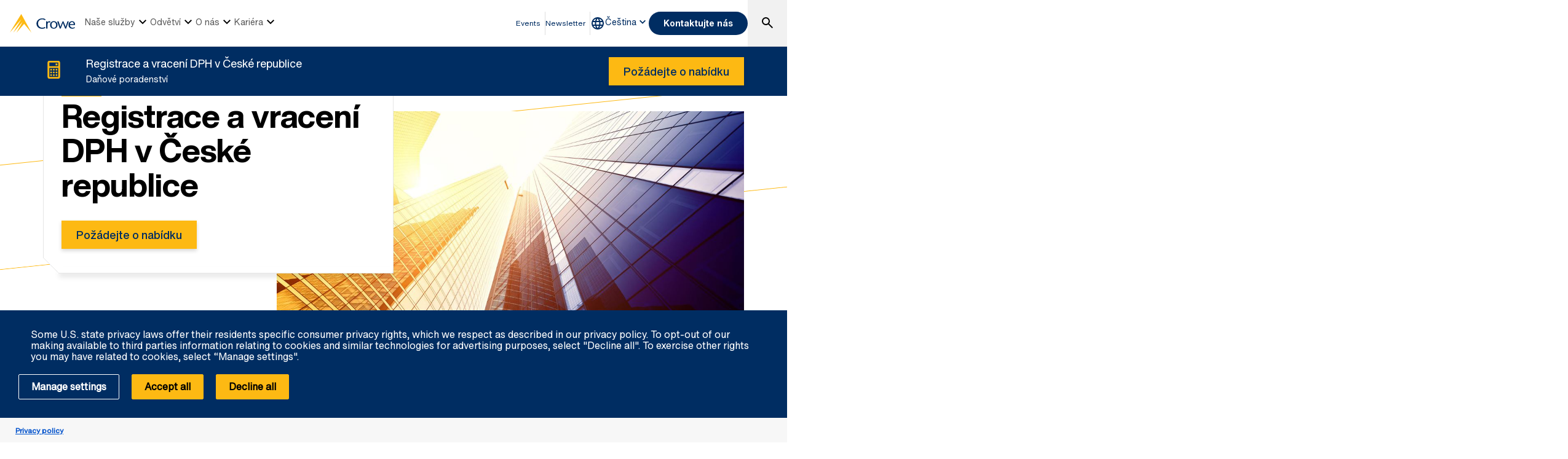

--- FILE ---
content_type: text/html; charset=utf-8
request_url: https://www.crowe.com/cz/cs-cz/nase-sluzby/dane/registrace-a-vraceni-dph-v-ceske-republice
body_size: 14838
content:



<!DOCTYPE html>
<html lang="cs-CZ" data-dir="ltr" class="wf-active wf-loading" data-context-site="crowehorwathcz_cs-cz" data-context-id="{C688A5B9-4BF0-461A-800C-6098EF9AEF58}">
<head>

        <title>Registrace a vracen&#237; DPH v Česk&#233; republice | Crowe Česk&#225; republika</title>
        <meta http-equiv="content-type" content="text/html; charset=utf-8" />
        <meta http-equiv="X-UA-Compatible" content="IE=edge">
        <meta name="viewport" content="width=device-width, initial-scale=1.0" />



    <meta id="robots" name="robots" content="INDEX,FOLLOW,NOODP" />
    <link rel="canonical" href="https://www.crowe.com/cz/cs-cz/nase-sluzby/dane/registrace-a-vraceni-dph-v-ceske-republice" />

<!-- If we have more than 1 language and canonical is either empty or self referencing then we can add hreflang-->
    <!-- Only show href if searchable -->
                    <link rel="alternate" hreflang="cs-cz" href="https://www.crowe.com/cz/cs-cz/nase-sluzby/dane/registrace-a-vraceni-dph-v-ceske-republice" />
                    <link rel="alternate" hreflang="x-default" href="https://www.crowe.com/cz/services/tax/vat-registration-and-recovery-in-czech-republic" />
                    <link rel="alternate" hreflang="en-gb" href="https://www.crowe.com/cz/services/tax/vat-registration-and-recovery-in-czech-republic" />
<!-- Schema.org markup for Google+ -->
<meta itemprop="name" content="Registrace a vracen&#237; DPH v Česk&#233; republice | Crowe Česk&#225; republika" />
    <meta itemprop="image" content="https://www.crowe.com/cz/cs-cz/-/media/crowe/shared/logos/logo-dark.svg?rev=4e060045875845e395188c73dbffca3d" />
<meta itemprop="url" content="https://www.crowe.com/cz/cs-cz/nase-sluzby/dane/registrace-a-vraceni-dph-v-ceske-republice" />
<!-- Twitter Card data -->
<meta name="twitter:card" content="summary_large_image" />
    <meta name="twitter:site" content="Crowe Czech Republic" />
<meta name="twitter:title" content="Registrace a vracen&#237; DPH v Česk&#233; republice | Crowe Česk&#225; republika" />
    <meta name="twitter:image:src" content="https://www.crowe.com/cz/cs-cz/-/media/crowe/shared/logos/logo-dark.svg?rev=4e060045875845e395188c73dbffca3d" />
<!-- Open Graph data -->
    <meta property="og:site_name" content="Crowe" />
<meta property="og:title" content="Registrace a vracen&#237; DPH v Česk&#233; republice | Crowe Česk&#225; republika" />
<meta property="og:url" content="https://www.crowe.com/cz/cs-cz/nase-sluzby/dane/registrace-a-vraceni-dph-v-ceske-republice" />
    <meta property="og:image" content="https://www.crowe.com/cz/cs-cz/-/media/crowe/shared/logos/logo-dark.svg?rev=4e060045875845e395188c73dbffca3d" />
        <meta property="og:image:width" content="106" />
        <meta property="og:image:height" content="30" />


    <link rel="icon" type="image/x-icon" href="/favicon.ico" />


                <link rel="stylesheet" href="/assets/css/global-theme.min.css?q=2746ce2acdba8d8f8fbdb90c2c64107b" />
                <script src="/assets/js/global-theme-lazyload.min.js?q=6afdeab8a49cfab7508899453ac9843d"></script>




        <script type="text/javascript" async="async" src="https://consent.trustarc.com/v2/notice/toea4o"></script>
                <script>
                window.dataLayer = window.dataLayer || [];
                function gtag() { dataLayer.push(arguments); }

                gtag('js', new Date());
                gtag('config', 'GTM-T3PK6LF ');
                gtag('set', 'developer_id.dNTIxZG', true);
                // TODO: Can be changed according to customer's need and according to the configuration
                gtag('set', 'ads_data_redaction', true);
                gtag('set', 'url_passthrough', true);


                //Consent Mode Status
                const ConsentType = {
                    DENIED: 'denied',
                    GRANTED: 'granted',
                };

                const convertBooleanToGrantedOrDenied = (boolean) => boolean ? ConsentType.GRANTED : ConsentType.DENIED;


                /*
                TODO: This is where you can configure the Google Consent Mode, map the CMP categorisation and the default values for the consent initialization
                Google recommends commenting our consent types that you are not going to use.
                */

                const domain = 'toea4o';

                // Bucket Mapping
                const REQUIRED = 1;
                const FUNCTIONAL = 2;
                const ADVERTISING = 3;

                const consentTypesMapped = {
                    'ad_storage': ADVERTISING,
                    'ad_user_data': ADVERTISING,
                    'ad_personalization': FUNCTIONAL,
                    'analytics_storage': FUNCTIONAL,
                    'functionality_storage': FUNCTIONAL,
                    'personalization_storage': FUNCTIONAL,
                    'security_storage': REQUIRED
                }

                const getConsentState = (prefCookie) => {
                    var consentStates = {};

                    var noticeBehavior = window.truste.util.readCookie("notice_behavior");

                    /*
                    TODO: Can be changed according to customer's need and according to the configuration
                    */
                    var impliedLocation = noticeBehavior && noticeBehavior.includes("na");

                    for (const consentType in consentTypesMapped) {
                        var id = consentTypesMapped[consentType];

                        if (prefCookie && !prefCookie.includes(0)) {
                            console.log("Existing consent..");
                            consentStates[consentType] = convertBooleanToGrantedOrDenied(prefCookie && prefCookie.includes(id));
                        } else {
                            console.log("Non Existing consent..");
                            consentStates[consentType] = convertBooleanToGrantedOrDenied(impliedLocation);
                        }
                    }

                    consentStates['wait_for_update'] = 500;
                    console.log(consentStates);
                    return consentStates;
                };
                /*
                    Helper function to submit a GCM event based on user's preferences on TrustArc's Script
                    consent: The consent object will be an array of values [1, 2, 3, n] as 1 being if the user
                                consented to required, 2 to function, ... etc
                    This function needs to be customized according to the customer's needed mapping.
                    Ex: 'ad_storage': returnGrantedOrDenied(advertisingAccepted) is being mapped to advertising.
                        if we were to map it to functional instead, we just need to change the bucket variable it's looking at.
                */
                var runOnceGCM = 0;
                function handleConsentDecisionForGCM(consent) {


                    //This code initializes the consent mode
                    const consentStates = getConsentState(consent.consentDecision);
                    var defaultOrUpdate;
                    if (runOnceGCM == 0) {
                        defaultOrUpdate = 'default';
                        runOnceGCM++;
                    } else {
                        console.log('consent is being updated');
                        defaultOrUpdate = 'update';
                    }

                    console.log(consentStates);

                    //Once consent is changed, we will send an update
                    gtag('consent', defaultOrUpdate, consentStates);
                }


                // This code is responsible for listening to any consent changes trough TrustArc's CCM Instance
                // And pushing the consent changes to the dataLayer according to the customer's consent mapping
                // This is for the intial load. If the user has a consent different from the default values, this is to push an update to the datalayer
                // Once the CCM loads.
                var interval = setInterval(() => {
                    if (window.truste) {
                        var consentDecision = truste.cma.callApi("getGDPRConsentDecision", domain);
                        handleConsentDecisionForGCM(consentDecision);
                        clearInterval(interval);
                        console.log("running once...");
                    }
                }, 100);


                // Start listening to when users submit their preferences
                window.addEventListener("message", (event) => {
                    let eventDataJson = null;
                    // We only care about TrustArc Events at this point. And TrustArc's even it encoded in JSON
                    try {
                        eventDataJson = JSON.parse(event.data);
                    } catch {
                        // Some other event that is not JSON.
                        // TrustArc encodes the data as JSON
                        // console.log(event.data);
                    }

                    // Safeguard to make sure we are only getting events from TrustArc
                    if (eventDataJson && eventDataJson.source === "preference_manager") {
                        // Means that the user has submited their preferences
                        if (eventDataJson.message === "submit_preferences") {
                            console.log("Event Data: ", eventDataJson);
                            // Waiting half a second to make sure user's preferences are reflected.
                            setTimeout(() => {
                                var consentDecision = truste.cma.callApi("getGDPRConsentDecision", domain);
                                console.log("Consent Decision: ", consentDecision);
                                handleConsentDecisionForGCM(consentDecision);
                            }, 500);
                        }
                    }
                }, false);
                </script>


    <!-- Google Tag Manager -->
    <script>
        (function(w,d,s,l,i){w[l]=w[l]||[];w[l].push({'gtm.start':
        new Date().getTime(),event:'gtm.js'});var f=d.getElementsByTagName(s)[0],
        j=d.createElement(s),dl=l!='dataLayer'?'&l='+l:'';j.async=true;j.src=
        'https://www.googletagmanager.com/gtm.js?id='+i+dl;f.parentNode.insertBefore(j,f);
        })(window, document, 'script', 'dataLayer', 'GTM-T3PK6LF ');
    </script>
    <!-- End Google Tag Manager -->




        <script type='application/ld+json'>
            {
  "@context": "https://schema.org",
  "@graph": [
    {
      "@type": "BreadcrumbList",
      "itemListElement": [
        {
          "@type": "ListItem",
          "position": "1",
          "name": "Crowe Česká republika",
          "item": "https://www.crowe.com/cz/cs-cz"
        },
        {
          "@type": "ListItem",
          "position": "2",
          "name": "Služby",
          "item": "https://www.crowe.com/cz/cs-cz/nase-sluzby"
        },
        {
          "@type": "ListItem",
          "position": "3",
          "name": "Daně",
          "item": "https://www.crowe.com/cz/cs-cz/nase-sluzby/dane"
        },
        {
          "@type": "ListItem",
          "position": "4",
          "name": "Registrace a vracení DPH v České republice",
          "item": "https://www.crowe.com/cz/cs-cz/nase-sluzby/dane/registrace-a-vraceni-dph-v-ceske-republice"
        }
      ]
    }
  ]
}
        </script>


</head>
<body  >


        <div id="consent-banner" style="position: fixed; bottom: 0px; width: 100%; z-index: 999999;"></div>

    <div style="direction: ltr;" dir="ltr">

        <div class="content-access__overlay">
            

    <link rel="stylesheet" property="stylesheet" href="/assets/css/modules/MegaNav/MegaNav.min.css?q=28c51312ebc39797417b7cf51311f985">
<header class="sd full-width-container">
	<div class="header header__wrapper" id="SDMegaNav">
		<button class="header__hamburger-icon" aria-label="Main Menu Toggle"><div class="bar">

		</div><div class="bar">

		</div><div class="bar">

		</div></button><div class="header__main-menu__logo">
			<a href="/cz/cs-cz" title="Crowe"><svg preserveaspectratio="xMinYMid meet" width="106" height="30" xmlns="http://www.w3.org/2000/svg" viewbox="0 0 106 30" enable-background="new 0 0 106 30" role="img" aria-label="Crowe Logo"><g fill="#002d62"><path d="m57.2 9.9c-1.3-.9-2.9-1.4-4.5-1.4-4.3 0-6.8 2.9-6.8 6.7 0 4.1 3 6.9 6.8 6.9 1.5 0 3.1-.4 4.4-1.2l.9 1.4c-1.6 1-3.5 1.5-5.4 1.5-6.2 0-9.3-4-9.3-8.5 0-4.1 3.4-8.4 9.6-8.4 1.9 0 3.8.5 5.3 1.7l-1 1.3"></path><path d="m61.4 13.2l.9-.9c.5-.5 1.1-.8 1.8-.9.8.1 1.5.5 2 1.1l-1 1.4c-.5-.3-1.1-.5-1.7-.5-1.1 0-2.1 1.1-2.1 3.7v6.3h-2.2v-11.6h2.2l.1 1.4"></path><path d="m65.4 17.5c-.1-3.2 2.5-6 5.8-6.1 3.3-.1 6.2 2.4 6.3 5.7 0 .1 0 .3 0 .4 0 3.6-2.4 6.2-6.1 6.2s-6-2.6-6-6.2m2.4 0c0 2.2.8 4.8 3.7 4.8 2.9 0 3.7-2.6 3.7-4.8s-1-4.5-3.8-4.5c-2.8 0-3.7 2.4-3.6 4.5"></path><path d="m87.2 11.8c1.2 2.8 2.4 5.6 3.6 8.9 1-3.4 2-6.3 3-9.1l2 .3-4.3 11.6h-1.5c-1.2-2.9-2.5-5.8-3.7-9.1-1.2 3.3-2.3 6.2-3.6 9.1h-1.4l-4.3-11.4 2.2-.5c1 2.9 2 5.7 3 9.1 1.2-3.3 2.4-6.1 3.6-8.9"></path><path d="m97.7 17.7c-.1 2.3 1.7 4.3 4.2 4.5 1.2 0 2.4-.4 3.4-1l.6 1.1c-1.2.8-2.6 1.3-4.1 1.4-3.8 0-6.4-2.2-6.4-6.3-.2-3.1 2.2-5.7 5.4-5.9.2 0 .3 0 .5 0 3.7 0 5 3.2 4.8 6.3h-8.4zm6.2-1.4c0-1.8-.8-3.4-2.7-3.4-1.9 0-3.4 1.4-3.4 3.2 0 0 0 .1 0 .1h6.1z"></path></g><path d="m18.8.2c0-.1-.1-.1-.2-.2-.1 0-.2.1-.2.1l-18.3 29.7c-.1.1-.1.2-.1.2s.1 0 .1-.1l18.2-21.1c.1-.1.1-.1.1-.1s0 .1-.1.2l-12.6 21c0 0 0 .1 0 .1 0 0 .1 0 .1-.1l14.8-17.3c.1-.1.1-.1.1-.1s0 .1-.1.2l-9.6 17.1c0 .1 0 .2 0 .2 0 0 .1 0 .1-.1l11.8-13.7c.1-.2.2-.2.3-.2.1 0 .2.1.3.1l11.5 13.8c0 .1.1.1.1.1 0 0 0-.1-.1-.2l-16.2-29.6" fill="#fdb913"></path></svg></a>
		</div><nav class="header__main-navigation" role="navigation" aria-label="Main Navigation">
			<ul role="menubar" aria-hidden="false">
				<li role="menuitem"><button class="main-nav-link" aria-haspopup="true">Naše služby<svg xmlns="http://www.w3.org/2000/svg" height="24px" viewBox="0 -960 960 960" width="24px"><path d="M480-344 240-584l56-56 184 184 184-184 56 56-240 240Z"></path></svg></button><div class="header__main-navigation__dropdown">
					<div class="header__main-navigation__dropdown__inner full-width-container tabs-container bg__grey-300">
						<button class="header__main-navigation__dropdown__inner__close">close</button><div class="header__main-navigation__dropdown__inner__top-nav bg__primary-radial-gradient">
							<ul class="tabs-list" role="tablist">
								<li role="presentation"><a class="tabs-button" id="tab-3723FD924625457C8F1440BAE2EAEBA8-F41DED9448D046C6B581995775748890-1-1" href="#tabpanel-3723FD924625457C8F1440BAE2EAEBA8-F41DED9448D046C6B581995775748890-1-1" role="tab" aria-selected="false" tabindex="0">Naše služby</a></li>
							</ul><div class="header__main-navigation__dropdown__inner__top-nav__ctas">
								<a class="text-link-arrow" title="Naše služby" href="https://www.crowe.com/cz/cs-cz/nase-sluzby">Naše služby</a>
							</div>
						</div><div class="header__main-navigation__dropdown__inner__center-nav tabs-panel">
							<div id="tabpanel-3723FD924625457C8F1440BAE2EAEBA8-F41DED9448D046C6B581995775748890-1-1" aria-labelledby="tab-3723FD924625457C8F1440BAE2EAEBA8-F41DED9448D046C6B581995775748890-1-1" class="tab-panel-item" role="tabpanel" tabindex="0">
								<div class="header__main-navigation__dropdown__inner__center-nav__link-list">
									<h4 class="header__main-navigation__dropdown__inner__center-nav__link-list__title">
										
									</h4><ul role="menubar">
										<li role="menuitem" class="interior-navigation"><a href="https://www.crowe.com/cz/cs-cz/nase-sluzby/ucetni-sluzby">&#218;četn&#237; služby</a></li><li role="menuitem" class="interior-navigation"><a href="https://www.crowe.com/cz/cs-cz/nase-sluzby/audit">Audit</a></li><li role="menuitem" class="interior-navigation"><a href="https://www.crowe.com/cz/cs-cz/nase-sluzby/esg---poradensk&#233;-služby-v-oblasti-udržitelnosti">ESG</a></li><li role="menuitem" class="interior-navigation"><a href="https://www.crowe.com/cz/cs-cz/nase-sluzby/mzdove-sluzby">Mzdov&#233; &#250;četnictv&#237;</a></li><li role="menuitem" class="interior-navigation"><a href="https://www.crowe.com/cz/cs-cz/nase-sluzby/dane">Daně</a></li><li role="menuitem" class="interior-navigation"><a href="https://www.crowe.com/cz/cs-cz/nase-sluzby/poradenstvi">Poradenstv&#237;</a></li>
									</ul>
								</div>
							</div>
						</div>
					</div>
				</div></li><li role="menuitem"><button class="main-nav-link" aria-haspopup="true">Odvětví<svg xmlns="http://www.w3.org/2000/svg" height="24px" viewBox="0 -960 960 960" width="24px"><path d="M480-344 240-584l56-56 184 184 184-184 56 56-240 240Z"></path></svg></button><div class="header__main-navigation__dropdown">
					<div class="header__main-navigation__dropdown__inner full-width-container tabs-container bg__grey-300">
						<button class="header__main-navigation__dropdown__inner__close">close</button><div class="header__main-navigation__dropdown__inner__top-nav bg__primary-radial-gradient">
							<ul class="tabs-list" role="tablist">
								<li role="presentation"><a class="tabs-button" id="tab-08BDDF81AB454E4B86407196D8672A07-DCC16014C4474D2C9BE2784A36B5F8E4-2-1" href="#tabpanel-08BDDF81AB454E4B86407196D8672A07-DCC16014C4474D2C9BE2784A36B5F8E4-2-1" role="tab" aria-selected="false" tabindex="0">Odvětví</a></li>
							</ul><div class="header__main-navigation__dropdown__inner__top-nav__ctas">
								<a class="text-link-arrow" title="Odvětví" href="https://www.crowe.com/cz/cs-cz/odvetvi">Odvětv&#237;</a>
							</div>
						</div><div class="header__main-navigation__dropdown__inner__center-nav tabs-panel">
							<div id="tabpanel-08BDDF81AB454E4B86407196D8672A07-DCC16014C4474D2C9BE2784A36B5F8E4-2-1" aria-labelledby="tab-08BDDF81AB454E4B86407196D8672A07-DCC16014C4474D2C9BE2784A36B5F8E4-2-1" class="tab-panel-item" role="tabpanel" tabindex="0">
								<div class="header__main-navigation__dropdown__inner__center-nav__link-list">
									<h4 class="header__main-navigation__dropdown__inner__center-nav__link-list__title">
										
									</h4><ul role="menubar">
										<li role="menuitem" class="interior-navigation"><a href="https://www.crowe.com/cz/cs-cz/odvetvi">Naše odvětv&#237;</a></li>
									</ul>
								</div>
							</div>
						</div>
					</div>
				</div></li><li role="menuitem"><button class="main-nav-link" aria-haspopup="true">O nás<svg xmlns="http://www.w3.org/2000/svg" height="24px" viewBox="0 -960 960 960" width="24px"><path d="M480-344 240-584l56-56 184 184 184-184 56 56-240 240Z"></path></svg></button><div class="header__main-navigation__dropdown">
					<div class="header__main-navigation__dropdown__inner full-width-container tabs-container bg__grey-300">
						<button class="header__main-navigation__dropdown__inner__close">close</button><div class="header__main-navigation__dropdown__inner__top-nav bg__primary-radial-gradient">
							<ul class="tabs-list" role="tablist">
								<li role="presentation"><a class="tabs-button" id="tab-B80D65ADF95D461283009CD6A492C249-56E38ABE1C6845AC850F77782D58F63B-3-1" href="#tabpanel-B80D65ADF95D461283009CD6A492C249-56E38ABE1C6845AC850F77782D58F63B-3-1" role="tab" aria-selected="false" tabindex="0">O nás</a></li>
							</ul><div class="header__main-navigation__dropdown__inner__top-nav__ctas">
								<a class="text-link-arrow" title="O nás" href="https://www.crowe.com/cz/cs-cz/o-nas">O n&#225;s</a>
							</div>
						</div><div class="header__main-navigation__dropdown__inner__center-nav tabs-panel">
							<div id="tabpanel-B80D65ADF95D461283009CD6A492C249-56E38ABE1C6845AC850F77782D58F63B-3-1" aria-labelledby="tab-B80D65ADF95D461283009CD6A492C249-56E38ABE1C6845AC850F77782D58F63B-3-1" class="tab-panel-item" role="tabpanel" tabindex="0">
								<div class="header__main-navigation__dropdown__inner__center-nav__link-list">
									<h4 class="header__main-navigation__dropdown__inner__center-nav__link-list__title">
										
									</h4><ul role="menubar">
										<li role="menuitem" class="interior-navigation"><a title="Crowe Global" href="https://www.crowe.com/cz/cs-cz/o-nas/crowe-global">Crowe Global</a></li><li role="menuitem" class="interior-navigation"><a href="https://www.crowe.com/cz/cs-cz/o-nas/nase-kancelare">Crowe Česk&#225; republika</a></li><li role="menuitem" class="interior-navigation"><a href="https://www.crowe.com/cz/cs-cz/o-nas/nasi-lide">Naši lid&#233;</a></li>
									</ul>
								</div>
							</div>
						</div>
					</div>
				</div></li><li role="menuitem"><button class="main-nav-link" aria-haspopup="true">Kariéra<svg xmlns="http://www.w3.org/2000/svg" height="24px" viewBox="0 -960 960 960" width="24px"><path d="M480-344 240-584l56-56 184 184 184-184 56 56-240 240Z"></path></svg></button><div class="header__main-navigation__dropdown">
					<div class="header__main-navigation__dropdown__inner full-width-container tabs-container bg__grey-300">
						<button class="header__main-navigation__dropdown__inner__close">close</button><div class="header__main-navigation__dropdown__inner__top-nav bg__primary-radial-gradient">
							<ul class="tabs-list" role="tablist">
								<li role="presentation"><a class="tabs-button" id="tab-52D44349DE164783940AB0B82A549889-938E9A29612E46A88906EB5C5FAF53E1-4-1" href="#tabpanel-52D44349DE164783940AB0B82A549889-938E9A29612E46A88906EB5C5FAF53E1-4-1" role="tab" aria-selected="false" tabindex="0">Kariéra</a></li>
							</ul><div class="header__main-navigation__dropdown__inner__top-nav__ctas">
								<a class="text-link-arrow" title="Kariéra" href="https://www.crowe.com/cz/cs-cz/kariera">Kari&#233;ra</a>
							</div>
						</div><div class="header__main-navigation__dropdown__inner__center-nav tabs-panel">
							<div id="tabpanel-52D44349DE164783940AB0B82A549889-938E9A29612E46A88906EB5C5FAF53E1-4-1" aria-labelledby="tab-52D44349DE164783940AB0B82A549889-938E9A29612E46A88906EB5C5FAF53E1-4-1" class="tab-panel-item" role="tabpanel" tabindex="0">
								<div class="header__main-navigation__dropdown__inner__center-nav__link-list">
									<h4 class="header__main-navigation__dropdown__inner__center-nav__link-list__title">
										
									</h4><ul role="menubar">
										<li role="menuitem" class="interior-navigation"><a href="https://www.crowe.com/cz/cs-cz/kariera">Přidejte se k t&#253;mu Crowe</a></li>
									</ul>
								</div>
							</div>
						</div>
					</div>
				</div></li>
			</ul>
		</nav><div class="header__utility-links" role="menubar">
			<a href="https://www.crowe.com/cz/cs-cz/events" title="Events" role="menuitem" class="utility-link ">Events</a><a href="https://www.crowe.com/cz/cs-cz/news" title="Newsletter" role="menuitem" class="utility-link ">Newsletter</a>
		</div><button title="Global Directory" aria-haspopup="true" class="header__location-selector"><svg xmlns="http://www.w3.org/2000/svg" width="24" height="24" viewbox="0 0 24 24" fill="none" role="img" aria-label="global directory icon">
	<path d="M11.99 2C6.47 2 2 6.48 2 12C2 17.52 6.47 22 11.99 22C17.52 22 22 17.52 22 12C22 6.48 17.52 2 11.99 2ZM18.92 8H15.97C15.65 6.75 15.19 5.55 14.59 4.44C16.43 5.07 17.96 6.35 18.92 8ZM12 4.04C12.83 5.24 13.48 6.57 13.91 8H10.09C10.52 6.57 11.17 5.24 12 4.04ZM4.26 14C4.1 13.36 4 12.69 4 12C4 11.31 4.1 10.64 4.26 10H7.64C7.56 10.66 7.5 11.32 7.5 12C7.5 12.68 7.56 13.34 7.64 14H4.26ZM5.08 16H8.03C8.35 17.25 8.81 18.45 9.41 19.56C7.57 18.93 6.04 17.66 5.08 16ZM8.03 8H5.08C6.04 6.34 7.57 5.07 9.41 4.44C8.81 5.55 8.35 6.75 8.03 8ZM12 19.96C11.17 18.76 10.52 17.43 10.09 16H13.91C13.48 17.43 12.83 18.76 12 19.96ZM14.34 14H9.66C9.57 13.34 9.5 12.68 9.5 12C9.5 11.32 9.57 10.65 9.66 10H14.34C14.43 10.65 14.5 11.32 14.5 12C14.5 12.68 14.43 13.34 14.34 14ZM14.59 19.56C15.19 18.45 15.65 17.25 15.97 16H18.92C17.96 17.65 16.43 18.93 14.59 19.56ZM16.36 14C16.44 13.34 16.5 12.68 16.5 12C16.5 11.32 16.44 10.66 16.36 10H19.74C19.9 10.64 20 11.31 20 12C20 12.69 19.9 13.36 19.74 14H16.36Z" fill="#002D62"></path>
</svg></button><div class="header__location-selector__dropdown">
			<div class="header__location-selector__dropdown__inner">
<div class="locations__utility-links">
<a href="/global" class="locations__global-site">Global Site</a>
<button class="locations__close">
<em class="material-icons">close</em>
</button>
</div>
<div class="locations__region-wrapper tabs-container">
<ul class="locations__regions-wrapper tabs-list">
    <li class="locations__region" style="order: 1;"><a class="tabs-button h4 active" id="tab0-1" href="#tabAmericas0">Americas</a></li>
    <li class="locations__region" style="order: 3;"><a class="tabs-button h4" id="tab0-2" href="#tabAsia0">Asia Pacific</a></li>
    <li class="locations__region" style="order: 5;"><a class="tabs-button h4" id="tab0-3" href="#tabEurope0">Europe</a></li>
    <li class="locations__region" style="order: 7;"><a class="tabs-button h4" id="tab0-4" href="#tabMiddleEastAfrica0">Middle East and Africa</a></li>
</ul>
<div class="locations__countries-wrapper tabs__panels">
<div id="tabAmericas0" class="locations__countries" aria-labelledby="tab0-1" style="order: 2;">
<div class="locations__countries__inner">
<a href="/ar" target="_self">Argentina</a>
<a href="/cw" target="_self">Aruba</a>
<a href="/bb" target="_self">Barbados</a>
<a href="/bo" target="_self">Bolivia</a>
<a href="/br" target="_self">Brazil</a>
<a href="/ca" target="_self">Canada</a>
<a href="/ky" target="_self">Cayman Islands</a>
<a href="/cl" target="_self">Chile</a>
<a href="/co" target="_self">Colombia</a>
<a href="/cr" target="_self">Costa Rica</a>
<a href="/cw" target="_self">Curacao</a>
<a href="/sv" target="_self">El Salvador</a>
<a href="/gt" target="_self">Guatemala</a>
<a href="/hn" target="_self">Honduras</a>
<a href="/mx" target="_self">Mexico</a>
<a href="/py" target="_self">Paraguay</a>
<a href="/pe" target="_self">Peru</a>
<a href="/pr" target="_self">Puerto Rico</a>
<a href="/cw" target="_self">Saint Martin</a>
<a href="/sr" target="_self">Suriname</a>
<a href="/" target="_self">United States</a>
<a href="/uy" target="_self">Uruguay</a>
<a href="/ve" target="_self">Venezuela</a>
</div>
</div>
<div id="tabAsia0" class="locations__countries" aria-labelledby="tab0-2" style="order: 4;">
<div class="locations__countries__inner">
<a href="/au" target="_self">Australia</a>
<a href="/kh" target="_self">Cambodia</a>
<a href="/cn" target="_self">China</a>
<a href="/hw" target="_self">Hawaii</a>
<a href="/hk" target="_self">Hong Kong</a>
<a href="/in" target="_self">India</a>
<a href="/id" target="_self">Indonesia</a>
<a href="/jp" target="_self">Japan</a>
<a href="/mo" target="_self">Macau</a>
<a href="/my" target="_self">Malaysia</a>
<a href="/mv" target="_self">Maldives</a>
<a href="/mn" target="_self">Mongolia</a>
<a href="/mm" target="_self">Myanmar</a>
<a href="/np" target="_self">Nepal</a>
<a href="/nz" target="_self">New Zealand</a>
<a href="/pk" target="_self">Pakistan</a>
<a href="/ph" target="_self">Philippines</a>
<a href="/sg" target="_self">Singapore</a>
<a href="/kr" target="_self">South Korea</a>
<a href="/lk" target="_self">Sri Lanka</a>
<a href="/tw" target="_self">Taiwan</a>
<a href="/th" target="_self">Thailand</a>
<a href="/vn" target="_self">Vietnam</a>
</div>
</div>
<div id="tabEurope0" class="locations__countries" aria-labelledby="tab0-3" style="order: 6;">
<div class="locations__countries__inner">
<a href="/al" target="_self">Albania</a>
<a href="/ad" target="_self">Andorra</a>
<a href="/am" target="_self">Armenia</a>
<a href="/at" target="_self">Austria</a>
<a href="/az" target="_self">Azerbaijan</a>
<a href="/be" target="_self">Belgium</a>
<a href="/bg" target="_self">Bulgaria</a>
<a href="/hr" target="_self">Croatia</a>
<a href="/cy" target="_self">Cyprus</a>
<a href="/cz" target="_self">Czech Republic</a>
<a href="/dk" target="_self">Denmark</a>
<a href="/ee" target="_self">Estonia</a>
<a href="/fi" target="_self">Finland</a>
<a href="/fr" target="_self">France</a>
<a href="/ge" target="_self">Georgia</a>
<a href="/de" target="_self">Germany</a>
<a href="/gr" target="_self">Greece</a>
<a href="/hu" target="_self">Hungary</a>
<a href="/ie" target="_self">Ireland</a>
<a href="/it" target="_self">Italy</a>
<a href="/kz" target="_self">Kazakhstan</a>
<a href="/ks" target="_self">Kosovo</a>
<a href="/lv" target="_self">Latvia</a>
<a href="/lt" target="_self">Lithuania</a>
<a href="/lu" target="_self">Luxembourg</a>
<a href="/mt" target="_self">Malta</a>
<a href="/md" target="_self">Moldova</a>
<a href="/nl" target="_self">Netherlands</a>
<a href="/no" target="_self">Norway</a>
<a href="/pl" target="_self">Poland</a>
<a href="/pt" target="_self">Portugal</a>
<a href="/ro" target="_self">Romania</a>
<a href="/rs" target="_self">Serbia</a>
<a href="/sk" target="_self">Slovakia</a>
<a href="/si" target="_self">Slovenia</a>
<a href="/es" target="_self">Spain</a>
<a href="/se" target="_self">Sweden</a>
<a href="/ch" target="_self">Switzerland</a>
<a href="/tj" target="_self">Tajikistan</a>
<a href="/tr" target="_self">Turkey</a>
<a href="/ua" target="_self">Ukraine</a>
<a href="/uk" target="_self">United Kingdom</a>
<a href="/uz" target="_self">Uzbekistan</a>
</div>
</div>
<div id="tabMiddleEastAfrica0" class="locations__countries" aria-labelledby="tab0-4" style="order: 8;">
<div class="locations__countries__inner">
<a href="/dz" target="_self">Algeria</a>
<a href="/ao" target="_self">Angola</a>
<a href="/bh" target="_self">Bahrain</a>
<a href="/eg" target="_self">Egypt</a>
<a href="/gh" target="_self">Ghana</a>
<a href="/il" target="_self">Israel</a>
<a href="/jo" target="_self">Jordan</a>
<a href="/ke" target="_self">Kenya</a>
<a href="/kw" target="_self">Kuwait</a>
<a href="/lb" target="_self">Lebanon</a>
<a href="/lr" target="_self">Liberia</a>
<a href="/mu" target="_self">Mauritius</a>
<a href="/ma" target="_self">Morocco</a>
<a href="/mz" target="_self">Mozambique</a>
<a href="/ng" target="_self">Nigeria</a>
<a href="/om" target="_self">Oman</a>
<a href="/qa" target="_self">Qatar</a>
<a href="/sa" target="_self">Saudi Arabia</a>
<a href="/sn" target="_self">Senegal</a>
<a href="/sl" target="_self">Sierra Leone</a>
<a href="/za" target="_self">South Africa</a>
<a href="/tz" target="_self">Tanzania</a>
<a href="/tg" target="_self">Togo</a>
<a href="/tn" target="_self">Tunisia</a>
<a href="/ug" target="_self">Uganda</a>
<a href="/ae" target="_self">United Arab Emirates</a>
<a href="/ye" target="_self">Yemen</a>
</div>
</div>
</div>
</div>
</div>
		</div><button class="header__language-selector" aria-haspopup="true" tabindex="0"><span>Čeština</span><svg xmlns="http://www.w3.org/2000/svg" height="24px" viewBox="0 -960 960 960" width="24px"><path d="M480-344 240-584l56-56 184 184 184-184 56 56-240 240Z"></path></svg></button><div class="header__language-selector__dropdown">
			<div class="header__language-selector__dropdown__inner">
				<ul>

				</ul>
			</div>
		</div><button class="header__link-search" role="button" aria-label="search"><i class="material-icons--search active-icon"><svg xmlns="http://www.w3.org/2000/svg" height="24px" viewBox="0 -960 960 960" width="24px"><path d="M784-120 532-372q-30 24-69 38t-83 14q-109 0-184.5-75.5T120-580q0-109 75.5-184.5T380-840q109 0 184.5 75.5T640-580q0 44-14 83t-38 69l252 252-56 56ZM380-400q75 0 127.5-52.5T560-580q0-75-52.5-127.5T380-760q-75 0-127.5 52.5T200-580q0 75 52.5 127.5T380-400Z"></path></svg></i><i class="material-icons--close"><svg xmlns="http://www.w3.org/2000/svg" height="24px" viewBox="0 -960 960 960" width="24px" fill="#ffffff"><path d="m256-200-56-56 224-224-224-224 56-56 224 224 224-224 56 56-224 224 224 224-56 56-224-224-224 224Z"></path></svg></i></button><div class="header__search__dropdown" data-search-page="https://www.crowe.com/cz/cs-cz/search">
			<input class="search__input" placeholder="Search" type="Search" /><button class="search__submit"><i><svg xmlns="http://www.w3.org/2000/svg" height="24px" viewBox="0 -960 960 960" width="24px"><path d="M784-120 532-372q-30 24-69 38t-83 14q-109 0-184.5-75.5T120-580q0-109 75.5-184.5T380-840q109 0 184.5 75.5T640-580q0 44-14 83t-38 69l252 252-56 56ZM380-400q75 0 127.5-52.5T560-580q0-75-52.5-127.5T380-760q-75 0-127.5 52.5T200-580q0 75 52.5 127.5T380-400Z"></path></svg></i></button>
		</div><div class="header__contact-us">
			<a class="button" href="https://www.crowe.com/cz/cs-cz/kontaktujte-nas">Kontaktujte n&#225;s</a>
		</div>
	</div>
</header>    <script src="/assets/js/modules/MegaNav/MegaNav.min.js?q=35a151f6c90b11d6cd1741a77d2f0797"></script>






            


        <link rel="stylesheet" property="stylesheet" href="/assets/css/modules/breadcrumbs/breadcrumbs.min.css?q=2db6e3c331c978d2a68e3043dfcd0c6e">
    <div class="breadcrumb container lazyload lazypreload " data-script="/assets/js/modules/breadcrumbs/breadcrumbs.min.js">
<div class="breadcrumb-link-container">                <a href="https://www.crowe.com/cz/cs-cz">
                    <i class="material-icons">home</i>
                </a>                         <a href="https://www.crowe.com/cz/cs-cz/nase-sluzby">Služby</a>                         <a href="https://www.crowe.com/cz/cs-cz/nase-sluzby/dane">Daně</a> </div>





    </div> 



            

    <div class="hero hero--content-page margin-bottom-60">
        <div class="hero__container">
            <div class="row">
                <div class="col-xs-12">
                    <div class="hero__background hero__background--default">
                        <div class="hero__image">
<picture><source srcset="https://www.crowe.com/cz/cs-cz/-/media/crowe/shared/image-library/content-images/right-to-left/ch-asset-185076988_r2l_lg.jpg?rev=-1&w=470&hash=E79617784B1CF9B7572EF9B27AF38952" media="(max-width: 500px)"></source><source srcset="https://www.crowe.com/cz/cs-cz/-/media/crowe/shared/image-library/content-images/right-to-left/ch-asset-185076988_r2l_lg.jpg?rev=-1&w=738&hash=6D44550574570F062C06328D786672A0" media="(max-width: 991px)"></source><img src="https://www.crowe.com/cz/cs-cz/-/media/crowe/shared/image-library/content-images/right-to-left/ch-asset-185076988_r2l_lg.jpg?rev=-1&w=1140&hash=86E76442DD4F77A650946C89173A2635" class="" alt="Registrace a vracení DPH v České republice" title="Registrace a vracení DPH v České republice" width="1140" height="500"></picture>
                        </div>
                        <div class="hero__corner-box--wrapper">


<div class="hero__corner-box">
    <div class="hero__corner-box__content ">
        <div class='heading-wrapper'><h1 class="hero__heading">Registrace a vracení DPH v České republice</h1></div>

        <div class="hero__content">
            
        </div>
            <div class="hero__link">
                <a class="button" href="https://www.crowe.com/cz/cs-cz/kontaktujte-nas">Pož&#225;dejte o nab&#237;dku</a>
            </div>
    </div>
    <div class="hero__corner-box-shadow">
        <svg>
            <line class="top" x1="26px" y1="0" x2="100%" y2="0" />
            <line class="right" x1="100%" y1="0" x2="100%" y2="100%" />
            <line class="bottom" x1="100%" y1="100%" x2="0" y2="100%" />
            <line class="angle" x1="26px" y1="0" x2="0" y2="26px" />
            <line class="left" x1="0" y1="26px" x2="0" y2="100%" />
        </svg>
    </div>
</div>

                        </div>
                    </div>
                </div>
            </div>
        </div>
    </div>

            
        <div class="cc-productbar lazyload lazypreload cc-productbarposition " data-script="/assets/js/modules/703-product-bar/703-product-bar.min.js?q=69d3a0f47509e07aafedaafb51844013" data-link="/assets/css/modules/703-product-bar/703-product-bar.min.css?q=648293f793637febd1cb0f7aa3abe109">
            <div class="container">
                <div class="row cc-productbar-wrap">
                        <div class="col-md-1">
                            <div class="productbar-icon">
                                <svg fill="#666" xmlns="http://www.w3.org/2000/svg"  width="24" height="24" viewBox="0 0 24 24"><path d="m17 2h-10c-1.103 0-2 .898-2 2v16c0 1.103.897 2 2 2h10c1.104 0 2-.897 2-2v-16c0-1.102-.896-2-2-2m0 2l-.001 4h-9.999v-4h10m-10 16v-10h9.999l-.002 10h-9.997"/><circle cx="9" cy="12" r="1"/><circle cx="12" cy="12" r="1"/><circle cx="15" cy="12" r="1"/><path d="m14 5h2v2h-2z"/><circle cx="9" cy="15" r="1"/><circle cx="12" cy="15" r="1"/><circle cx="15" cy="15" r="1"/><circle cx="9" cy="18" r="1"/><circle cx="12" cy="18" r="1"/><circle cx="15" cy="18" r="1"/></svg>
                            </div>
                        </div>
                    <div class="cc-productbar-content col-md-8 ">
                        <p>Registrace a vracen&#237; DPH v Česk&#233; republice</p>
                        <span class="cc-message ">Daňové poradenství</span>
                    </div>
                    <div class="col-md-3">
                        <div class="cc-compliance pull-right">
                            <a class="button" href="https://www.crowe.com/cz/cs-cz/kontaktujte-nas">Pož&#225;dejte o nab&#237;dku</a>
                        </div>
                    </div>
                </div>
            </div>
        </div>

<div  class="image-with-wrapped-content background--white padding-top-15 padding-bottom-15 black-text " data-link="">
    <div class="container">
        <div class="row">
            <div class="col-xs-12 col-sm-10 col-sm-offset-1  image-with-wrapped-content__wrapper">

                <div class="image-with-wrapped-content__text rich-text black-text">

                    <h2><span style="color: windowtext;">Registrace k DPH v Česk&eacute; republice</span></h2>
<p><span>Každ&yacute; subjekt, kter&yacute; se chce st&aacute;t aktivn&iacute;m pl&aacute;tcem DPH v Česk&eacute; republice, mus&iacute; proj&iacute;t procesem registrace k DPH. Subjekty mohou pož&aacute;dat o registraci k DPH dobrovolně, po doložen&iacute; dokumentace m&aacute; &uacute;řad 30 dnů na vyd&aacute;n&iacute; rozhodnut&iacute;. Nicm&eacute;ně existuj&iacute; situace, kdy se zahraničn&iacute; subjekt, kter&yacute; nem&aacute; v Česk&eacute; republice s&iacute;dlo ani pobočku, mus&iacute; k DPH registrovat povinně.</span></p>
<p><span>Mimo jin&eacute; podl&eacute;haj&iacute; registraci k DPH subjekty, kter&eacute; prodaly zbož&iacute; do Česk&eacute; republiky nebo poskytly služby v Česk&eacute; republice, a d&aacute;le subjekty, kter&eacute; zas&iacute;laj&iacute; zbož&iacute; do Česk&eacute; republiky a jejichž obrat přes&aacute;hl 1 140 000 Kč za 12 po sobě jdouc&iacute;ch měs&iacute;ců. Samotn&yacute; postup registrace k DPH spoč&iacute;v&aacute; ve vyplněn&iacute; př&iacute;slu&scaron;n&eacute; přihl&aacute;&scaron;ky, přiložen&iacute; požadovan&yacute;ch dokladů a zasl&aacute;n&iacute; tohoto souboru elektronicky na česk&yacute; finančn&iacute; &uacute;řad.</span></p>
<h2><span style="color: windowtext;">Registrace DPH v Česk&eacute; republice - jak v&aacute;m můžeme pomoci</span></h2>
<p><span>Bez ohledu na typ registrace k DPH nab&iacute;z&iacute;me podporu při tomto procesu. M&aacute;me zku&scaron;enosti s procesem z&iacute;sk&aacute;n&iacute; česk&eacute;ho registračn&iacute;ho č&iacute;sla k DPH pro zahraničn&iacute; subjekty. Pomůžeme v&aacute;m s př&iacute;pravou potřebn&yacute;ch dokumentů, abychom urychlili proces registrace a z&iacute;sk&aacute;n&iacute; &uacute;ředn&iacute;ho rozhodnut&iacute;.</span></p>
<p><span>Mimoto jsme si vědomi, že kvalita a spr&aacute;vnost připraven&yacute;ch a předložen&yacute;ch dokumentů m&aacute; př&iacute;m&yacute; vliv na vyd&aacute;n&iacute; DIČ. Z tohoto důvodu vždy jedn&aacute;me na z&aacute;kladě pln&eacute; moci, abyste nemuseli jednat s m&iacute;stn&iacute;mi &uacute;řady sami. Jako v&aacute;&scaron; partner zajist&iacute;me dodržov&aacute;n&iacute; m&iacute;stn&iacute;ch předpisů a připrav&iacute;me a předlož&iacute;me v&scaron;echny požadovan&eacute; formul&aacute;ře pro DPH. Zajist&iacute;me, aby cel&eacute; ř&iacute;zen&iacute; proběhlo rychle a efektivně.</span></p>
<h2><span style="color: windowtext;">Vracen&iacute; DPH v Česk&eacute; republice</span></h2>
<p><span>Zahraničn&iacute; subjekty, kteř&iacute; nejsou pl&aacute;tci DPH v Česk&eacute; republice, mohou pož&aacute;dat o vr&aacute;cen&iacute; DPH z Česk&eacute; republiky v souvislosti s n&aacute;klady souvisej&iacute;c&iacute;mi s jejich činnost&iacute;. Ž&aacute;dost o vr&aacute;cen&iacute; česk&eacute; DPH se může t&yacute;kat čtvrtlet&iacute; nebo cel&eacute;ho roku.</span></p>
<p><span>Lhůta pro pod&aacute;n&iacute; ž&aacute;dosti o vr&aacute;cen&iacute; DPH je do dev&iacute;ti měs&iacute;ců od konce kalend&aacute;řn&iacute;ho roku, kter&eacute;ho se ž&aacute;dost t&yacute;k&aacute;. Za zm&iacute;nku tak&eacute; stoj&iacute;, že z&aacute;kladn&iacute; sazba DPH v Česk&eacute; republice čin&iacute; 21 %.</span></p>
<h2><span style="color: windowtext;">Vr&aacute;cen&iacute; DPH v Česk&eacute; republice - jak v&aacute;m můžeme pomoci</span></h2>
<p><span>Nab&iacute;z&iacute;me zahraničn&iacute;m podnikatelsk&yacute;m subjektům, kter&eacute; zaplatily českou DPH, pomoc při jej&iacute;m vym&aacute;h&aacute;n&iacute;. Pomůžeme v&aacute;m ověřit, zda m&aacute;te n&aacute;rok na vr&aacute;cen&iacute; DPH v Česk&eacute; republice. Kromě toho nab&iacute;z&iacute;me podporu tak&eacute; subjektům, kter&eacute; zaplatily DPH v jin&eacute;m člensk&eacute;m st&aacute;tě EU, jsou registrov&aacute;ny jako pl&aacute;tci DPH v Česk&eacute; republice, ale nejsou si jisti, zda mohou ž&aacute;dat o vr&aacute;cen&iacute; t&eacute;to daně.</span></p>
                </div>
            </div>
        </div>
        <div class="row">





        </div>
    </div>
</div>


        <div  class="contextual-contact background--grey black-text padding-top-60 padding-bottom-60 " data-link="">
            <div class="container">
                <div class="row">
                    <div class="col-xs-12 contextual-contact__intro">
                        <div class="h2 contextual-contact__intro__title bar-title--center amber-line-above-title"><p>Kontaktujte našeho odborn&#237;ka</p></div>
                        <div class="contextual-contact__intro__content ">
                            
                        </div>
                        <div class="contextual-contact__intro__link contextual-contact__view-more contextual-contact__view-more--desktop black-text">
                            



<a href="https://www.crowe.com/cz/cs-cz/o-nas/nasi-lide">Naši lid&#233;</a>
                        </div>
                    </div>
                </div>
                



<div class="row">        <div class="col-xs-12 contextual-contact__contact-wrapper">
<div class="contextual-contact__contact">                    <div class="contextual-contact__contact__image">
<img data-src="https://www.crowe.com/cz/cs-cz/-/media/crowe/firms/europe/cz/crowehorwathcz/team/jiri-sindelar_263x394.jpg?h=394&amp;iar=0&amp;mw=263&amp;w=263&amp;rev=645f8bfad70d4246b6852e406577c67a&amp;hash=8C030BF1E48AC0513E571FDFCDB78D90" class="lazyload" alt="Jiri Sindelar" width="263" height="394" />                    </div>
                    <div class="contextual-contact__contact__content">
                        <div class="contextual-contact__contact__full-name">
                            Jiř&#237;&#160;  Šindel&#225;ř
                        </div>

                        <div class="contextual-contact__contact__job-title">

                            Tax Director
                        </div>
                            <div class="contextual-contact__contact__firm">
                                Crowe&#160;
                            </div>
                        <div class="contextual-contact__contact__phone">
                                <a href="tel:+420 606 610 404">+420 606 610 404</a>
                        </div>
                        <div class="contextual-contact__contact__resume">
                                    <a href="https://www.crowe.com/cz/cs-cz/o-nas/nasi-lide/jiri-sindelar">Profile</a>
                        </div>

                        <div class="contextual-contact__contact__social">
<a href="/cdn-cgi/l/email-protection#95f6fafbe1f4f6e1d5f6e7fae2f0bbf6ef" class="material-icons">mail</a>                            <a href="https://www.linkedin.com/in/jiri-sindelar-b0ba40a8/" class="material-icons-custom">&#xe901;</a>                                                                                </div>
                    </div>
</div>        </div>
</div>
                <div class="contextual-contact__view-more contextual-contact__view-more--mobile black-text">
                    



<a href="https://www.crowe.com/cz/cs-cz/o-nas/nasi-lide">Naši lid&#233;</a>
                </div>
            </div>
        </div>

<div  class="image-with-wrapped-content background--white padding-top-15 padding-bottom-15 black-text " data-link="">
    <div class="container">
        <div class="row">
            <div class="col-xs-12 col-sm-10 col-sm-offset-1  image-with-wrapped-content__wrapper">

                <div class="image-with-wrapped-content__text rich-text black-text">

                    <script data-cfasync="false" src="/cdn-cgi/scripts/5c5dd728/cloudflare-static/email-decode.min.js"></script><script type='text/javascript' src='https://poland.advartis.eu/view_webform_v2.js?u=M&webforms_id=l'></script>
                </div>
            </div>
        </div>
        <div class="row">





        </div>
    </div>
</div>


            <section class="bottom-pattern-container padding-top-0">
                <div class="bottom-pattern-container__content"></div>
            </section>

            

    <footer class="footer lazyload lazypreload" data-link="/assets/css/modules/footer/footer.min.css?q=9b588559e1a7e7c4621886638df9ad53">

            <section class="featured">
                
            </section>

    <section class="footer__content">

<div class="footer__social"><div class=""><svg version="1.1" id="Layer_1"
	xmlns="http://www.w3.org/2000/svg"
	xmlns:xlink="http://www.w3.org/1999/xlink" x="0px" y="0px" viewBox="0 0 208 60" style="enable-background:new 0 0 208 60;width: 208px;" xml:space="preserve" role="img" aria-label="Crowe">
	<g>
		<path style="fill:#002D62;" d="M111.9,19.4c-2.5-1.8-5.7-2.7-8.8-2.7c-8.4,0-13.3,5.7-13.3,13.1c0,8,5.9,13.5,13.3,13.5
		                            c2.9,0,6.1-0.8,8.6-2.3l1.8,2.7c-3.1,2-6.8,2.9-10.6,2.9c-12.1,0-18.2-7.8-18.2-16.6c0-8,6.7-16.4,18.8-16.4c3.7,0,7.4,1,10.4,3.3
		                            L111.9,19.4"></path>
		<path style="fill:#002D62;" d="M120.1,25.8l1.8-1.8c1-1,2.2-1.6,3.5-1.8c1.6,0.2,2.9,1,3.9,2.2l-2,2.7c-1-0.6-2.2-1-3.3-1
		                            c-2.2,0-4.1,2.2-4.1,7.2v12.3h-4.3V23.1h4.3L120.1,25.8"></path>
		<path style="fill:#002D62;" d="M127.9,34.2c-0.2-6.3,4.9-11.7,11.3-11.9c6.5-0.2,12.1,4.7,12.3,11.1c0,0.2,0,0.6,0,0.8
		                            c0,7-4.7,12.1-11.9,12.1S127.9,41.3,127.9,34.2 M132.6,34.2c0,4.3,1.6,9.4,7.2,9.4s7.2-5.1,7.2-9.4s-2-8.8-7.4-8.8
		                            S132.4,30.1,132.6,34.2"></path>
		<path style="fill:#002D62;" d="M170.6,23.1c2.3,5.5,4.7,11,7,17.4c2-6.7,3.9-12.3,5.9-17.8l3.9,0.6L179,46H176
		                            c-2.3-5.7-4.9-11.3-7.2-17.8c-2.3,6.5-4.5,12.1-7,17.8H159l-8.4-22.3l4.3-1c2,5.7,3.9,11.1,5.9,17.8c2.3-6.5,4.7-11.9,7-17.4"></path>
		<path style="fill:#002D62;" d="M191.1,34.6c-0.2,4.5,3.3,8.4,8.2,8.8c2.3,0,4.7-0.8,6.7-2l1.2,2.2c-2.3,1.6-5.1,2.5-8,2.7
		                            c-7.4,0-12.5-4.3-12.5-12.3c-0.4-6.1,4.3-11.1,10.6-11.5c0.4,0,0.6,0,1,0c7.2,0,9.8,6.3,9.4,12.3h-16.4V34.6z M203.2,31.9
		                            c0-3.5-1.6-6.7-5.3-6.7s-6.7,2.7-6.7,6.3v0.2h11.9V31.9z"></path>
	</g>
	<path style="fill:#FDB913;" d="M36.8,0.4c0-0.2-0.2-0.2-0.4-0.4C36.2,0,36,0.2,36,0.2L0.2,58.3C0,58.5,0,58.7,0,58.7s0.2,0,0.2-0.2
	                        l35.6-41.3C36,17,36,17,36,17s0,0.2-0.2,0.4L11.1,58.5v0.2c0,0,0.2,0,0.2-0.2l28.9-33.8c0.2-0.2,0.2-0.2,0.2-0.2s0,0.2-0.2,0.4
	                        L21.5,58.3c0,0.2,0,0.4,0,0.4s0.2,0,0.2-0.2l23.1-26.8c0.2-0.4,0.4-0.4,0.6-0.4s0.4,0.2,0.6,0.2l22.5,27c0,0.2,0.2,0.2,0.2,0.2
	                        s0-0.2-0.2-0.4L36.8,0.4"></path>
</svg></div><h3 >Chytr&#225; rozhodnut&#237;. Trval&#233; hodnoty.</h3><div class="footer__social__media"><A Href="https://www.facebook.com/CroweCZ/" Title="Insert Link" Target="_blank" Alt="Facebook Link"><svg fill="#fff" xmlns="http://www.w3.org/2000/svg" width="24" height="24" viewbox="0 0 24.00 24.00" role="img" aria-label="facebook-white"><path stroke-width=".2" stroke-linejoin="round" d="m18.999 3.998v3h-2c-.552 0-1 .447-1 1v2h3v3h-3v7h-3v-7h-2v-3h2v-2.5c0-1.934 1.567-3.5 3.5-3.5m3.5-2h-16c-1.104 0-1.99.895-1.99 2l-.01 16c0 1.104.896 2 2 2h16c1.104 0 2-.896 2-2v-16c0-1.105-.896-2-2-2Z"></path></svg></A><A Href="https://www.instagram.com/crowe_cz/" Title="Crowe CZ Instagram" Target="" Alt=""><svg fill="#666" width="24" height="24" xmlns="http://www.w3.org/2000/svg" viewbox="0 0 24 24" role="img" aria-label="instagram-white"><path d="M21.94,7.88a7.59,7.59,0,0,0-.46-2.43,4.85,4.85,0,0,0-1.16-1.77,4.85,4.85,0,0,0-1.77-1.16,7.59,7.59,0,0,0-2.43-.46C15.06,2,14.72,2,12,2s-3.06,0-4.12.06a7.59,7.59,0,0,0-2.43.46A4.85,4.85,0,0,0,3.68,3.68,4.7,4.7,0,0,0,2.53,5.45a7.3,7.3,0,0,0-.47,2.43C2,8.94,2,9.28,2,12s0,3.06.06,4.12a7.3,7.3,0,0,0,.47,2.43,4.7,4.7,0,0,0,1.15,1.77,4.85,4.85,0,0,0,1.77,1.16,7.59,7.59,0,0,0,2.43.46C8.94,22,9.28,22,12,22s3.06,0,4.12-.06a7.59,7.59,0,0,0,2.43-.46,5.19,5.19,0,0,0,2.93-2.93,7.59,7.59,0,0,0,.46-2.43c0-1.06.06-1.4.06-4.12S22,8.94,21.94,7.88ZM20.14,16a5.61,5.61,0,0,1-.34,1.86,3.33,3.33,0,0,1-1.9,1.9,5.61,5.61,0,0,1-1.86.34c-1,.05-1.37.06-4,.06s-3,0-4-.06A5.61,5.61,0,0,1,6.1,19.8a3.33,3.33,0,0,1-1.9-1.9A5.61,5.61,0,0,1,3.86,16c0-1-.06-1.37-.06-4s0-3,.06-4A5.61,5.61,0,0,1,4.2,6.1,3.33,3.33,0,0,1,6.1,4.2,5.61,5.61,0,0,1,8,3.86c1,0,1.37-.06,4-.06s3,0,4,.06a5.61,5.61,0,0,1,1.86.34,3.33,3.33,0,0,1,1.9,1.9A5.61,5.61,0,0,1,20.14,8c.05,1,.06,1.37.06,4S20.19,15,20.14,16Z"></path><path d="M12 6.86A5.14 5.14 0 1 0 17.14 12 5.14 5.14 0 0 0 12 6.86m0 8.47A3.33 3.33 0 1 1 15.33 12 3.33 3.33 0 0 1 12 15.33"></path><path d="M17.34 5.46a1.2 1.2 0 1 0 1.2 1.2A1.2 1.2 0 0 0 17.34 5.46"></path></svg></A><A Href="https://www.linkedin.com/company/17925240/" Title="Insert Link" Target="_blank" Alt="LinkedIn Link"><svg fill="#fff" xmlns="http://www.w3.org/2000/svg" width="24" height="24" viewbox="0 0 24.00 24.00" role="img" aria-label="linkedin-white"><path stroke-width=".2" stroke-linejoin="round" d="m21 21h-4v-6.75c0-1.059-1.188-1.944-2.246-1.944-1.059 0-1.754.886-1.754 1.944v6.75h-4v-12h4v2c.662-1.071 2.356-1.763 3.525-1.763 2.472 0 4.475 2.041 4.475 4.513v7.25m-14 0h-4v-12h4v12m-2-18c1.105 0 2 .895 2 2 0 1.105-.895 2-2 2-1.105 0-2-.895-2-2 0-1.105.895-2 2-2Z"></path></svg></A><A Href="https://twitter.com/CroweCZ" Title="Insert Link" Target="_blank" Alt="Twitter Link"><svg xmlns="http://www.w3.org/2000/svg" fill="#fff" viewbox="0 0 24 24" width="24" height="24" role="img" aria-label="twitter-white">
    <path d="M13.6 10.7l6.2-7.2h-1.5l-5.4 6.3-4.3-6.3h-5l6.5 9.5-6.5 7.5h1.5l5.7-6.6 4.5 6.6h5l-6.7-9.8h0zm-2 2.3l-.7-.9-5.2-7.5H8l4.2 6 .7.9 5.5 7.9h-2.3L11.6 13h0z" fill="#fff"></path>
</svg></A><A Href="https://www.youtube.com/user/crowehorwathllp" Title="Insert Link" Target="_blank" Alt="YouTube Link"><svg fill="#fff" xmlns="http://www.w3.org/2000/svg" width="24" height="24" viewbox="0 0 24.00 24.00" role="img" aria-label="youtube-white"><path stroke-width=".2" stroke-linejoin="round" d="m9.999 16.498v-9l6 4.5m4-7.6c-.602-.197-4.301-.4-8-.4-3.699 0-7.398.187-8 .384-1.564.516-2 4.02-2 7.616 0 3.596.436 7.1 2 7.616.602.197 4.301.384 8 .384 3.701 0 7.4-.187 8-.384 1.562-.516 1.988-4.02 1.988-7.616 0-3.596-.426-7.084-1.988-7.6Z"></path></svg></A></div>                    <span id="teconsent"></span>
</div>

            <nav class="footer__navigation">
                
            </nav>
    </section>
    <section class="sub-footer">            
        <div class="sub-footer__wrapper">
            <div  class="sub-footer__wrapper__copy"><p>&copy; 2026 Crowe Advartis Accounting s.r.o.<br />Crowe Advartis Accounting s.r.o. and Crowe Advartis Audit s.r.o. is a member of Crowe Global, a Swiss verein. Each member firm of Crowe Global is a separate and independent legal entity. Crowe Advartis Accounting s.r.o. and Crowe Advartis Audit s.r.o. and its affiliates are not responsible or liable for any acts or omissions of Crowe Global or any other member of Crowe Global. </p></div>

<ul class="sub-footer__wrapper__menu"><li  class="sub-footer__wrapper__menu__link"><a title="Ochrana soukromí" href="https://www.crowe.com/cz/cs-cz/privacy-policy">Ochrana soukrom&#237;</a></li><li  class="sub-footer__wrapper__menu__link"><a title="Pravidla používání" href="https://www.crowe.com/cz/cs-cz/terms-of-use">Pravidla použ&#237;v&#225;n&#237;</a></li><li  class="sub-footer__wrapper__menu__link"><a href="https://www.crowe.com/cz/cs-cz/whistleblower-line">Linka pro oznamovatele</a></li></ul>        </div>
    </section>
    </footer>


        </div>
    </div>


            <script async src="/assets/js/global-theme.min.js?q=d56f655fad78a2981d871ffb11b55e2d"></script>








<!-- Google Tag Manager (noscript) -->
    <noscript>
        <iframe src="https://www.googletagmanager.com/ns.html?id=GTM-T3PK6LF "
                height="0" width="0" style="display:none;visibility:hidden"></iframe>
    </noscript> <!-- End Google Tag Manager (noscript) -->



    <script>
            // remove all non cookieconsent cookies
            function RemoveNonEssentialCookies() {
                var isSitecoreInEE = false;
                var isSitecoreInPreview = false;
                var isInSitecore = (isSitecoreInEE || isSitecoreInPreview);
                if (!isInSitecore) {
                    var cookies = document.cookie.split(";");
                    for (var i = 0; i < cookies.length; i++) {
                        var cookie = cookies[i].split("=");
                        var d = new Date();

                        d.setDate(d.getDate() - 1);
                        var expires = ";expires=" + d;
                        var name = cookie[0];

                        var domain = ";domain=www.crowe.com";

                        var value = "";
                        var cookiePattern = /CookieConsent/g;
                        var isCookieChoice = cookiePattern.test(name);
                        var cookieLangPattern = /lang/g;
                        var isCookieLang = cookieLangPattern.test(name);
                        if (!isCookieChoice && !isCookieLang) {
                            document.cookie = name + "=" + value + expires + domain + "; path=/";
                        }
                    }
                }
            }
    </script>


    <script type="text/javascript">
        document.fonts.ready.then(function () {
            document.querySelector('html').classList.remove("wf-loading");
        })
    </script>

<script defer src="https://static.cloudflareinsights.com/beacon.min.js/vcd15cbe7772f49c399c6a5babf22c1241717689176015" integrity="sha512-ZpsOmlRQV6y907TI0dKBHq9Md29nnaEIPlkf84rnaERnq6zvWvPUqr2ft8M1aS28oN72PdrCzSjY4U6VaAw1EQ==" data-cf-beacon='{"rayId":"9c2e81f44f48f54b","version":"2025.9.1","serverTiming":{"name":{"cfExtPri":true,"cfEdge":true,"cfOrigin":true,"cfL4":true,"cfSpeedBrain":true,"cfCacheStatus":true}},"token":"e485f6dedacd4e5a9cf2e14a2a1ea02e","b":1}' crossorigin="anonymous"></script>
</body>
</html>

--- FILE ---
content_type: text/css
request_url: https://www.crowe.com/assets/css/modules/703-product-bar/703-product-bar.min.css?q=648293f793637febd1cb0f7aa3abe109
body_size: 369
content:
.cc-productbar{display:none}@media screen and (min-width:992px){.cc-productbar{background-color:#002d62;color:#fff;padding:0 2rem;border:none;width:100%;z-index:10;height:80px;-webkit-transition:top .5s;transition:top .5s;display:-webkit-box;display:-webkit-flex;display:-ms-flexbox;display:flex}}.cc-productbar-wrap{display:-webkit-box;display:-webkit-flex;display:-ms-flexbox;display:flex;-webkit-box-orient:horizontal;-webkit-box-direction:normal;-webkit-flex-direction:row;-ms-flex-direction:row;flex-direction:row;-webkit-box-align:center;-webkit-align-items:center;-ms-flex-align:center;align-items:center;height:100%}.cc-productbar-wrap .col-md-1{width:auto;-webkit-flex-basis:6%;-ms-flex-preferred-size:6%;flex-basis:6%;max-width:6%}.cc-productbar-wrap .col-md-8{width:auto;-webkit-flex-basis:69%;-ms-flex-preferred-size:69%;flex-basis:69%;max-width:69%}.cc-productbar-content{display:-webkit-box;display:-webkit-flex;display:-ms-flexbox;display:flex;-webkit-box-orient:vertical;-webkit-box-direction:normal;-webkit-flex-direction:column;-ms-flex-direction:column;flex-direction:column;-webkit-box-pack:center;-webkit-justify-content:center;-ms-flex-pack:center;justify-content:center;height:100%;min-height:43px}.cc-productbar-content p{font-size:18px;overflow:hidden;text-overflow:ellipsis;white-space:nowrap}.cc-productbar-content span.cc-message{max-height:35px;overflow:hidden}.cc-productbar-content .ee-content{max-height:none!important;overflow:visible!important}.cc-productbar .cc-message{font-size:14px}.cc-productbarposition{position:fixed;right:0;left:0;z-index:10}.productbar-icon svg{height:35px;fill:#fdb913;color:#fdb913;width:auto}.cc-productbar p{margin:0}.has-productbar .header{margin-bottom:0}@media screen and (min-width:992px){.has-productbar .header{margin-bottom:80px}}
/*# sourceMappingURL=703-product-bar.css.map */
